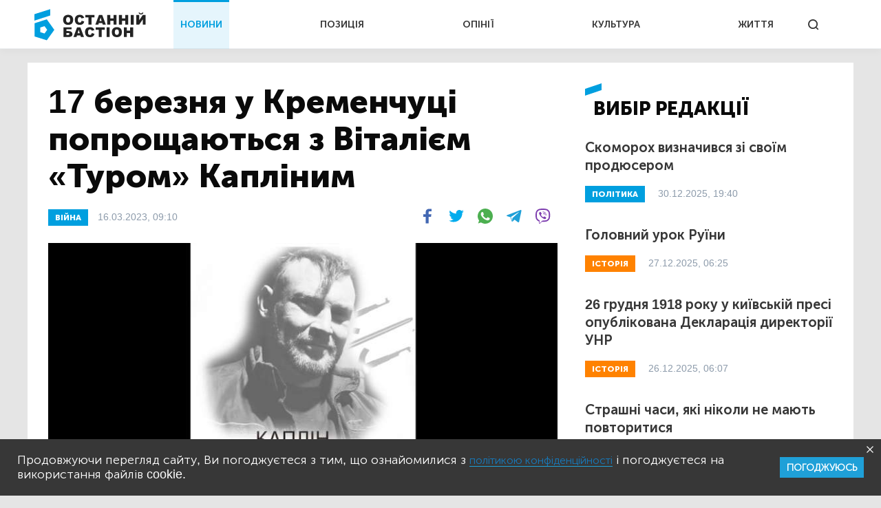

--- FILE ---
content_type: text/html; charset=UTF-8
request_url: https://bastion.tv/17-bereznya-u-kremenchuci-poproshayutsya-z-vitaliyem-turom-kaplinim_n53358
body_size: 12936
content:
<!doctype html>
<html class="no-js" lang="uk">
<head>
                <meta charset="utf-8"/>
        <meta http-equiv="x-ua-compatible" content="ie=edge">
        <meta name="viewport" content="width=device-width, initial-scale=1.0">
    
    <meta property="article:published_time" content="2023-03-16 09:10:00">
<meta name="telegram:channel" content="@bastion_tv">
<link rel="amphtml" href="https://bastion.tv/17-bereznya-u-kremenchuci-poproshayutsya-z-vitaliyem-turom-kaplinim_n53358/amp">
    
<script type="application/ld+json">
            {
               "@context":"http://schema.org",
               "@type":"NewsArticle",
               "mainEntityOfPage":{
                  "@type":"WebPage",
                  "@id":"https://bastion.tv/17-bereznya-u-kremenchuci-poproshayutsya-z-vitaliyem-turom-kaplinim_n53358"
               },
               "headline":"17 березня у Кременчуці попрощаються з Віталієм «Туром» Капліним",
               "author":{
                  "@type":"Organization",
                  "name":"Останній Бастіон"
               },
               "publisher":{
                  "@type":"Organization",
                  "name":"Останній Бастіон",
                  "email":"info@bastion.tv",
                  "url":"/",
                  "logo":{
                     "@type":"ImageObject",
                     "url":"https://bastion.tv/assets/frontend/img/header/header-logo-light-blue.svg",
                     "width":32,
                     "height":32
                  }
               },
                              "image":{
                  "@type":"ImageObject",
                  "url":"https://bastion.tv/uploads/media_file/2023/03/6412bef78616a128870007.png?w=1200&amp;h=675&amp;il&amp;q=60&amp;output=jpg&amp;fit=cover&amp;a=top",
                  "width":1200,
                  "height":675
               },
                              "datePublished":"2023-03-16 09:10:00",
               "dateModified":"2023-03-17 12:11:31"
            }
</script>

        <link rel="canonical" href="https://bastion.tv/17-bereznya-u-kremenchuci-poproshayutsya-z-vitaliyem-turom-kaplinim_n53358"/>

                                                                                                                                                                                                                                                                                    
    <title>17 березня у Кременчуці попрощаються з Віталієм «Туром» Капліним | Новини Останній Бастіон</title>

    <meta name="title"
          content="17 березня у Кременчуці попрощаються з Віталієм «Туром» Капліним | Новини Останній Бастіон"/>
    <meta name="description"
          content="Віталій Каплін загинув на Бахмутському напрямку 13 березня"/>

    <meta property="og:title"
          content="17 березня у Кременчуці попрощаються з Віталієм «Туром» Капліним"/>
    <meta property="og:description"
          content="Віталій Каплін загинув на Бахмутському напрямку 13 березня"/>


<meta property="og:image"
      content="https://bastion.tv/uploads/media_file/2023/03/6412bef78616a128870007.png"/>
<meta property="og:type" content="website"/>
<meta property="og:url"
      content="https://bastion.tv/17-bereznya-u-kremenchuci-poproshayutsya-z-vitaliyem-turom-kaplinim_n53358"/>
<meta name="og:site_name" content="@bastion_tv">


    <script type="42356638f3fef41c452f904a-text/javascript">
        window.dataLayer = window.dataLayer || [];

        function gtag() {
            dataLayer.push(arguments);
        }

        gtag('js', new Date());

        gtag('config', 'UA-62657197-1');
    </script>
    <!-- Matomo -->
    <script type="42356638f3fef41c452f904a-text/javascript">
        var _paq = window._paq || [];
        /* tracker methods like "setCustomDimension" should be called before "trackPageView" */
                _paq.push(['setCustomVariable', 1, 'category_299', '53358', 'page']);
            _paq.push(['trackPageView']);
        _paq.push(['enableLinkTracking']);
        (function () {
            var u = "https://piwik.luxnet.ua/";
            _paq.push(['setTrackerUrl', u + 'matomo.php']);
            _paq.push(['setSiteId', '52']);
            var d = document, g = d.createElement('script'), s = d.getElementsByTagName('script')[0];
            g.type = 'text/javascript';
            g.async = true;
            g.defer = true;
            g.src = u + 'matomo.js';
            s.parentNode.insertBefore(g, s);
        })();
    </script>
    <!-- End Matomo Code -->

    <!-- FAVICONS BLOCK -->
    <link rel="apple-touch-icon" sizes="180x180" href="/assets/frontend/img/favicon/apple-touch-icon.png">
    <link rel="icon" type="image/png" sizes="32x32" href="/assets/frontend/img/favicon/favicon-32x32.png">
    <link rel="icon" type="image/png" sizes="16x16" href="/assets/frontend/img/favicon/favicon-16x16.png">
    <link rel="manifest" href="/assets/frontend/img/favicon/site.webmanifest">
    <meta name="msapplication-TileColor" content="#da532c">
    <meta name="theme-color" content="#ffffff">

            <link rel="stylesheet" href="/assets/frontend/css/styles.min.css?v=86">
    
    <script type="42356638f3fef41c452f904a-text/javascript">
        var lazyLoadScripts = function (func, time) {
            window.addEventListener('load', function () {
                setTimeout(func, time);
            });
        }
    </script>
    <!-- Global site tag (gtag.js) - Google Analytics -->
    <script async src="https://www.googletagmanager.com/gtag/js?id=UA-62657197-1" type="42356638f3fef41c452f904a-text/javascript"></script>
    <script type="42356638f3fef41c452f904a-text/javascript">
        lazyLoadScripts(function () {
            var parentEl = document.getElementsByTagName('head');
            var sansSerif = document.createElement('link');
            sansSerif.href = "https://fonts.googleapis.com/css?family=Noto+Sans:400,700"
            sansSerif.rel = "stylesheet"
            parentEl[0].appendChild(sansSerif);
        }, 2500);

        const addAdsByGoogle = () => {
            var parentEl = document.getElementsByTagName('head');
            var googleScript = document.createElement('script');
            googleScript.setAttribute('src', 'https://pagead2.googlesyndication.com/pagead/js/adsbygoogle.js');
            googleScript.setAttribute('data-ad-client', 'ca-pub-8498043443734693');
            parentEl[0].appendChild(googleScript);
        };
        const listener = () => {
            if(window.scrollY > 200) {
                addAdsByGoogle();
                window.removeEventListener('scroll', listener);
            }
        }
        window.addEventListener('scroll', listener);
    </script>

    <!-- Instant article -->
    <meta property="fb:pages" content="576215169158520" />

    <script src="/assets/frontend/js/topScript.js?v=86" async="" type="42356638f3fef41c452f904a-text/javascript"></script>
</head>
<body class="index default">

    <header>
        <div class="grid-container">
        <div class="grid-x grid-padding-x">
            <div class="large-12 cell elements-wrapper">
                <div class="hamburger-wrapper hide-for-large">
                    <button class="hamburger"></button>
                </div>
                <a href="/" class="header-logo"><img src="/assets/frontend/img/header/header-logo-light-blue.svg" alt=""></a>
                <nav class="header-menu show-for-large">
    <ul class="">
                                <li class="menu-item light-blue active"><a href="/novini_t299">НОВИНИ</a></li>
                                <li class="menu-item red "><a href="/poziciya_t1319">ПОЗИЦІЯ</a></li>
                                <li class="menu-item dark-blue "><a href="/opiniyi_t301">ОПІНІЇ</a></li>
                                <li class="menu-item dark-orange "><a href="/kultura_t41">КУЛЬТУРА</a></li>
                                <li class="menu-item green "><a href="/jittya_t346">ЖИТТЯ</a></li>
            </ul>
</nav>


                <div class="search show-for-large">
                    <button></button>
                </div>
            </div>
        </div>
    </div>
</header>

<!--MOBILE MENU-->

<section id="mobileMenu">
    <div class="grid-container">
        <div class="grid-x grid-padding-x">
            <div class="small-12">
                <div class="menu-header">
                    <button class="close"></button>
                    <a href="/" class="header-logo">
                        <img src="/assets/frontend/img/header/header-logo-light-blue.svg" style="width: 100px; height: 60px" alt="">
                    </a>
                </div>

                <div class="scroll-wrapper">
                    <div class="inner">
                        <div class="mobile-search" id="mobileSearch">
                            <form action="/search" class="header-search-form-mobile">
                                <input type="text" placeholder="Почніть вводити...">
                            </form>
                            <div class="search">
                                <button class=""></button>
                            </div>
                        </div>

                        <div class="search-results-mobile"></div>

                        <ul class="mobile-menu-accordion accordion-menu" data-accordion-menu>
                                                            <li class="mobile-menu-item light-blue">
                                    <a href="/novini_t299"
                                       class="parent-link">НОВИНИ</a>
                                </li>
                                                            <li class="mobile-menu-item red">
                                    <a href="/poziciya_t1319"
                                       class="parent-link">ПОЗИЦІЯ</a>
                                </li>
                                                            <li class="mobile-menu-item dark-blue">
                                    <a href="/opiniyi_t301"
                                       class="parent-link">ОПІНІЇ</a>
                                </li>
                                                            <li class="mobile-menu-item dark-orange">
                                    <a href="/kultura_t41"
                                       class="parent-link">КУЛЬТУРА</a>
                                </li>
                                                            <li class="mobile-menu-item green">
                                    <a href="/jittya_t346"
                                       class="parent-link">ЖИТТЯ</a>
                                </li>
                                                    </ul>
                        <div class="menu-footer">
                            <div class="menu-social">
                                <span class="text-center">Підписуйтесь на наc:</span>
                                <ul class="footer-social">
                                                        <li class="facebook fb"><a href="https://www.facebook.com/www.bastion.tv" target="_blank"></a></li>
                                                        <li class="telegram "><a href="https://t.me/bastion_tv" target="_blank"></a></li>
                                    <li class="youtube "><a href="https://www.youtube.com/channel/UCpWqjxsNL58DuAySPlPxL1w" target="_blank"></a></li>
                                    <li class="twitter "><a href="https://twitter.com/bastion_ua" target="_blank"></a></li>
    </ul>

                            </div>
                            <div class="text-center copyright">(с) 2026 <span>Останній Бастіон</span>
                            </div>
                        </div>
                    </div>
                </div>
            </div>
        </div>
    </div>
</section>
<script type="42356638f3fef41c452f904a-text/javascript">
    const logoImg = document.querySelector('.header-logo img');
    logoImg.width = (innerWidth > 1024) ? 162 : 100;
    logoImg.height = (innerWidth > 1024) ? 72 : 28;
</script>

<div class="outer-wrapper">
        <main class="article light-blue">
        <div id="scroll-progres">
            <div id="bar" class="light-blue" style="width: 0%;"></div>
        </div>
        <section class="sticky-container">
            <div class="grid-container">
                <div class="grid-x grid-margin-x white-bg">
                    <div class="medium-12 large-8 cell news-item">
                        <article>
                            <h1 class="title">17 березня у Кременчуці попрощаються з Віталієм «Туром» Капліним</h1>
                            <div class="info-section">
                                                                                                            <a href="/viina_t204"
                                           class="rubric light-blue">ВІЙНА</a>
                                                                                                    <div class="publication">
                                    16.03.2023, 09:10
                                </div>
                                <div class="share-block show-for-medium">
                                    <ul class="subscribe-social">
    <li class="fb">
        <a onclick="if (!window.__cfRLUnblockHandlers) return false; socialPlugin.socialShareOpenWindow('http://www.facebook.com/sharer/sharer.php?u=https://bastion.tv/17-bereznya-u-kremenchuci-poproshayutsya-z-vitaliyem-turom-kaplinim_n53358');" href="javascript: void(0);" class="fb facebook soc_counter_fb_53943" data-cf-modified-42356638f3fef41c452f904a-="">
        </a>
    </li>
    <li class="twitter">
        <a onclick="if (!window.__cfRLUnblockHandlers) return false; socialPlugin.socialShareOpenWindow('http://twitter.com/share?text=17 березня у Кременчуці попрощаються з Віталієм «Туром» Капліним;url=https://bastion.tv/17-bereznya-u-kremenchuci-poproshayutsya-z-vitaliyem-turom-kaplinim_n53358');" href="javascript: void(0);" class="twitter soc_counter_tw_53943" data-cf-modified-42356638f3fef41c452f904a-="">
        </a>
    </li>
    <li class="whatsapp show-for-large">
        <a href="https://web.whatsapp.com/send?text=https://bastion.tv/17-bereznya-u-kremenchuci-poproshayutsya-z-vitaliyem-turom-kaplinim_n53358" target="_blank">
        </a>
    </li>
    <li class="whatsapp show-for-small-only">
        <a class="phoneWALink" href=""></a>
    </li>
    <li class="telegram" >
        <a class="telegramLink" href="" target="_blank"></a>
    </li>
    <li class="viber">
        <a class="viberLink" href="" data-text="17 березня у Кременчуці попрощаються з Віталієм «Туром» Капліним" data-href="https://bastion.tv/17-bereznya-u-kremenchuci-poproshayutsya-z-vitaliyem-turom-kaplinim_n53358" ></a>
    </li>
</ul>
                                </div>
                            </div>
                                                                                                <img src="/uploads/media_file/2023/03/6412bef78616a128870007.png?w=770&amp;h=433&amp;il&amp;q=60&amp;output=jpg&amp;fit=cover&amp;a=top" class="main-photo"
                                         alt="17 березня у Кременчуці попрощаються з Віталієм «Туром» Капліним">
                                                                                                                                                                <p class="annotation">
                                Віталій Каплін загинув на Бахмутському напрямку 13 березня
                            </p>
                            <p>Як <a href="https://www.facebook.com/profile.php?id=100008040033576">повідомила</a> заступниця Командира 17 сотні Добровольчого Українського Корпусу &quot;Правий сектор&quot; з матеріально-технічного забезпечення Лідія Подлєгаєва, Церемонія прощання та поховання Капліна Віталія Станіславовича Друга &quot;ТУРА&quot;&nbsp; відбудеться 17.03.2023 року, а саме:</p>

<ul>
	<li>об 11:00 відбудеться прощання у Кременчуцькому Міському Палаці Культури;</li>
	<li>12:00 виїзд до Свіштовського кладовища, прощання та поховання на Алеї Пам&lsquo;яті.</li>
</ul>

<p></p>

<p>Заступник командира 17 сотні ДУК ПС - Полтавщина, боєць 3-го окремого стрілецького батальйону ДУК &quot;ПС&quot;&nbsp; Віталій &quot;Тур&quot; Каплін загинув 12 березня, на Бахмутському напрямку Східного фронту.</p>

<p><strong>Редакція &quot;Останнього Бастіону&quot; висловлює щирі співчуття рідним, побратимам і близьким полеглого Героя. </strong></p>
                                                            <div class="author">Автор
                                    :
                                                                            <span>Останній Бастіон</span>
                                                                    </div>
                            
                            <div class="after-article"></div>
                            <div class="bottom-block">
                                <ul class="subscribe-social">
    <li class="fb">
        <a onclick="if (!window.__cfRLUnblockHandlers) return false; socialPlugin.socialShareOpenWindow('http://www.facebook.com/sharer/sharer.php?u=https://bastion.tv/17-bereznya-u-kremenchuci-poproshayutsya-z-vitaliyem-turom-kaplinim_n53358');" href="javascript: void(0);" class="fb facebook soc_counter_fb_53943" data-cf-modified-42356638f3fef41c452f904a-="">
        </a>
    </li>
    <li class="twitter">
        <a onclick="if (!window.__cfRLUnblockHandlers) return false; socialPlugin.socialShareOpenWindow('http://twitter.com/share?text=17 березня у Кременчуці попрощаються з Віталієм «Туром» Капліним;url=https://bastion.tv/17-bereznya-u-kremenchuci-poproshayutsya-z-vitaliyem-turom-kaplinim_n53358');" href="javascript: void(0);" class="twitter soc_counter_tw_53943" data-cf-modified-42356638f3fef41c452f904a-="">
        </a>
    </li>
    <li class="whatsapp show-for-large">
        <a href="https://web.whatsapp.com/send?text=https://bastion.tv/17-bereznya-u-kremenchuci-poproshayutsya-z-vitaliyem-turom-kaplinim_n53358" target="_blank">
        </a>
    </li>
    <li class="whatsapp show-for-small-only">
        <a class="phoneWALink" href=""></a>
    </li>
    <li class="telegram" >
        <a class="telegramLink" href="" target="_blank"></a>
    </li>
    <li class="viber">
        <a class="viberLink" href="" data-text="17 березня у Кременчуці попрощаються з Віталієм «Туром» Капліним" data-href="https://bastion.tv/17-bereznya-u-kremenchuci-poproshayutsya-z-vitaliyem-turom-kaplinim_n53358" ></a>
    </li>
</ul>
                                                                                                            <div class="category">
                                                                                            <a class="category" href="/vtrati_t393">
                                                    Втрати</a>
                                                                                            <a class="category" href="/geroyi_t804">
                                                    Герої</a>
                                                                                            <a class="category" href="/poltava_t23">
                                                    Полтава</a>
                                                                                            <a class="category" href="/poltavshina_t29">
                                                    Полтавщина</a>
                                                                                            <a class="category" href="/kremenchuk_t99">
                                                    Кременчук</a>
                                                                                            <a class="category" href="/ukrayina_t49">
                                                    Україна</a>
                                                                                            <a class="category" href="/ukrayinci_t2821">
                                                    Українці</a>
                                                                                            <a class="category" href="/borotba-za-svobodu_t559">
                                                    Боротьба за свободу</a>
                                                                                            <a class="category" href="/duk_t417">
                                                    ДУК</a>
                                                                                            <a class="category" href="/pravij-sektor_t1413">
                                                    Правий сектор</a>
                                                                                            <a class="category" href="/patriotizm_t1559">
                                                    Патріотизм</a>
                                                                                            <a class="category" href="/regioni_t400">
                                                    Регіони</a>
                                                                                            <a class="category" href="/vijskovij_t610">
                                                    Військовий</a>
                                                                                            <a class="category" href="/tragediya_t531">
                                                    Трагедія</a>
                                                                                            <a class="category" href="/smert_t344">
                                                    Смерть</a>
                                                                                            <a class="category" href="/zsu_t42">
                                                    ЗСУ</a>
                                                                                            <a class="category" href="/vijsko_t1260">
                                                    Військо</a>
                                                                                            <a class="category" href="/armiya_t154">
                                                    Армія</a>
                                                                                            <a class="category" href="/shid-ukrayini_t73">
                                                    Схід України</a>
                                                                                            <a class="category" href="/donbas_t570">
                                                    Донбас</a>
                                                                                            <a class="category" href="/bahmut_t1832">
                                                    Бахмут</a>
                                                                                    </div>
                                                                                                </div>
                        </article>
                    </div>
                    <div class="medium-6 large-4 cell selected-news-r-column show-for-large">
                        <div class="sticky__inner">
                                <div class="section-title light-blue">вибір редакції</div>
    <div class="selected-news-list">
                                <div class="selected-news-item light-blue">
                <div class="title"><a
                            href="/skomoroh-viznachivsya-zi-svoyim-prodyuserom_n77121">Скоморох визначився зі своїм продюсером</a>
                </div>
                <a href="/politika_t337"
   class="rubric light-blue">
    ПОЛІТИКА</a>
                <div class="publication-time">30.12.2025, 19:40</div>
            </div>
                                <div class="selected-news-item dark-orange">
                <div class="title"><a
                            href="/golovnij-urok-ruyini_n67489">Головний урок Руїни</a>
                </div>
                <a href="/istoriya_t6"
   class="rubric dark-orange">
    ІСТОРІЯ</a>
                <div class="publication-time">27.12.2025, 06:25</div>
            </div>
                                <div class="selected-news-item dark-orange">
                <div class="title"><a
                            href="/26-grudnya-1918-roku-u-kiyivskij-presi-opublikovana-deklaraciya-direktoriyi-unr_n44557">26 грудня 1918 року у київській пресі опублікована Декларація директорії УНР</a>
                </div>
                <a href="/istoriya_t6"
   class="rubric dark-orange">
    ІСТОРІЯ</a>
                <div class="publication-time">26.12.2025, 06:07</div>
            </div>
                                <div class="selected-news-item light-blue">
                <div class="title"><a
                            href="/strashni-chasi-yaki-nikoli-ne-mayut-povtoritisya_n43834">Страшні часи, які ніколи не мають повторитися</a>
                </div>
                <a href="/viina_t204"
   class="rubric light-blue">
    ВІЙНА</a>
                <div class="publication-time">22.11.2025, 06:00</div>
            </div>
                                <div class="selected-news-item dark-orange">
                <div class="title"><a
                            href="/chervona-dekomunizaciya-povchalni-uroki-krivavoyi-oseni-1917-go_n66445">Червона «декомунізація»: повчальні уроки кривавої осені 1917-го</a>
                </div>
                <a href="/istoriya_t6"
   class="rubric dark-orange">
    ІСТОРІЯ</a>
                <div class="publication-time">11.11.2025, 07:16</div>
            </div>
            </div>

                            <div class="subscribe-block subscribed">
                                <div class="left-side light-blue is_subscribe">
                                    <div class="title">Найсвіжіші новини</div>
<div class="description">
    Підписуйтесь на розсилку новин, щоб не пропускати найважливіше
</div>
<form action="">
    <input id="email" type="email" placeholder="Введіть Ваш e-mail">
    <input type="text" id="subfix"
           name="b_6600990faf741c3b80d3e7a67_b4c324c815"
           tabindex="-1" value="" style="position: absolute; left: -5000px;" aria-hidden="true">
    <button id="subscribe" type="button" onclick="if (!window.__cfRLUnblockHandlers) return false; subscribeFunc(this)" data-cf-modified-42356638f3fef41c452f904a-="">ПІДПИСАТИСЬ</button>
</form>
                                </div>
                                <div class="right-side">
                                    <ul class="subscribe-social">
                                                        <li class="facebook fb"><a href="https://www.facebook.com/www.bastion.tv" target="_blank"></a></li>
                                                        <li class="telegram "><a href="https://t.me/bastion_tv" target="_blank"></a></li>
                                    <li class="youtube "><a href="https://www.youtube.com/channel/UCpWqjxsNL58DuAySPlPxL1w" target="_blank"></a></li>
                                    <li class="twitter "><a href="https://twitter.com/bastion_ua" target="_blank"></a></li>
    </ul>

                                </div>
                            </div>
                        </div>
                    </div>
                </div>
            </div>
        </section>
                    <section>
                    <div class="grid-container hide is_subscribe">
                <div class="grid-x grid-padding-x subscribe-block-news" style="background-color: #009FDF;">
            <div class="large-4 cell large-offset-2 left-side">
                Будьте в курсі останніх новин
            </div>
            <div class="large-4 cell right-side">
                <div>
                    Підписуйтесь на розсилку новин, щоб не пропускати найважливіше
                </div>
                <form action="">
                    <input id="email" type="email" placeholder="Введіть Ваш e-mail">
                    <input type="text" id="subfix"
                           name="b_6600990faf741c3b80d3e7a67_b4c324c815"
                           tabindex="-1" value="" style="position: absolute; left: -5000px;" aria-hidden="true">
                    <button id="subscribe" type="button" onclick="if (!window.__cfRLUnblockHandlers) return false; subscribeFunc(this)" data-cf-modified-42356638f3fef41c452f904a-="">ПІДПИСАТИСЬ</button>
                </form>
            </div>
            <div class="large-6 cell large-offset-4 subscribed">
                Дякуємо, ви успішно
                підписались на розсилку новин
            </div>
        </div>
    </div>
</section>
                <section class="cards-section">
            <div class="grid-container">
                <div class="grid-x grid-padding-x">
                                            <div class="small-12 cell">
                            <div class="section-title light-blue">Читайте також:
                            </div>
                        </div>
                                <div class="medium-6 large-4 cell mb20">
    <div class="news-card big-title-type ">
             
<div class="lazyload image-block"
     data-sizes="auto"
     data-bgset="/uploads/media_file/2026/01/6970e1d385d90642192417.jpg?w=958&amp;h=539&amp;il&amp;q=60&amp;output=jpg&amp;fit=cover&amp;a=top&amp;v=86"
     style="">
            <button></button>
    </div>
            <a href="/viina_t204"
               class="rubric light-blue">Війна</a>
        <div class="text-block light-blue">
            <div class="title">
                <a href="/zahishayuchi-ukrayinu-zaginuv-biloruskij-dobrovolec-oleksij-vuzh-lazarov_n77680">Захищаючи Україну, загинув білоруський доброволець Олексій «Вуж» Лазаров</a>
            </div>
            <div class="description">
                Олексій був одним із перших білорусів, хто став на захист України після початку повномасштабного вторгнення.
            </div>
            <div class="publication-time">21 січня, 17:00</div>
        </div>
    </div>
</div>

        <div class="medium-6 large-4 cell mb20">
    <div class="news-card big-title-type ">
             
<div class="lazyload image-block"
     data-sizes="auto"
     data-bgset="/uploads/media_file/2026/01/696b5721f416d115463831.png?w=958&amp;h=539&amp;il&amp;q=60&amp;output=jpg&amp;fit=cover&amp;a=top&amp;v=86"
     style="">
            <button></button>
    </div>
            <a href="/viina_t204"
               class="rubric light-blue">Війна</a>
        <div class="text-block light-blue">
            <div class="title">
                <a href="/zahishayuchi-ukrayinu-zaginula-zahisnicya-ukrayini-z-kramatorska-olga-novikova_n77572">Захищаючи україну загинула захисниця України з Краматорська Ольга Новикова</a>
            </div>
            <div class="description">
                Ольга Новикова загинула під час евакуації поранених із поля бою.
            </div>
            <div class="publication-time">17 січня, 11:33</div>
        </div>
    </div>
</div>

        <div class="medium-6 large-4 cell mb20">
    <div class="news-card big-title-type ">
             
<div class="lazyload image-block"
     data-sizes="auto"
     data-bgset="/uploads/media_file/2026/01/69581b18aff4e977882086.png?w=958&amp;h=539&amp;il&amp;q=60&amp;output=jpg&amp;fit=cover&amp;a=top&amp;v=86"
     style="">
            <button></button>
    </div>
            <a href="/viina_t204"
               class="rubric light-blue">Війна</a>
        <div class="text-block light-blue">
            <div class="title">
                <a href="/zahishayuchi-ukrayinu-zaginuv-dobrovolec-iz-avstraliyi-rassel-allan-vilson_n77194">Захищаючи Україну, загинув доброволець із Австралії Рассел Аллан Вілсон</a>
            </div>
            <div class="description">
                Загибель австралійського добровольця в Україні підтвердили МЗС Австралії.
            </div>
            <div class="publication-time">02 січня, 21:15</div>
        </div>
    </div>
</div>

        <div class="medium-6 large-4 cell mb20">
    <div class="news-card big-title-type ">
             
<div class="lazyload image-block"
     data-sizes="auto"
     data-bgset="/uploads/media_file/2026/01/6957bb36d86a0030943711.png?w=958&amp;h=539&amp;il&amp;q=60&amp;output=jpg&amp;fit=cover&amp;a=top&amp;v=86"
     style="">
            <button></button>
    </div>
            <a href="/viina_t204"
               class="rubric light-blue">Війна</a>
        <div class="text-block light-blue">
            <div class="title">
                <a href="/u-likarni-pomer-polskij-dobrovolec-pislya-poranennya-na-harkivshini_n77181">У лікарні помер польський доброволець після поранення на Харківщині</a>
            </div>
            <div class="description">
                Польський доброволець Кацпер Басс (Француз), який з 2022 року воював за Україну, помер від отриманих ран в останній день 2025 року.
            </div>
            <div class="publication-time">02 січня, 15:00</div>
        </div>
    </div>
</div>

        <div class="medium-6 large-4 cell mb20">
    <div class="news-card big-title-type ">
             
<div class="lazyload image-block"
     data-sizes="auto"
     data-bgset="/uploads/media_file/2025/12/6952428b1bb50001219623.png?w=958&amp;h=539&amp;il&amp;q=60&amp;output=jpg&amp;fit=cover&amp;a=top&amp;v=86"
     style="">
            <button></button>
    </div>
            <a href="/viina_t204"
               class="rubric light-blue">Війна</a>
        <div class="text-block light-blue">
            <div class="title">
                <a href="/yakij-sorom-tramp-emocijno-vislovivsya-pro-zagibel-amerikanciv-u-vijni-v-ukrayini_n77074">«Який сором»: Трамп емоційно висловився про загибель американців у війні в Україні</a>
            </div>
            <div class="description">
                Трамп схарактеризував як «сором» той факт, що американці воюють і гинуть за Україну.
            </div>
            <div class="publication-time">29.12.2025, 11:07</div>
        </div>
    </div>
</div>

        <div class="medium-6 large-4 cell mb20">
    <div class="news-card big-title-type ">
             
<div class="lazyload image-block"
     data-sizes="auto"
     data-bgset="/uploads/media_file/2025/12/694f9e3a17d91919846017.png?w=958&amp;h=539&amp;il&amp;q=60&amp;output=jpg&amp;fit=cover&amp;a=top&amp;v=86"
     style="">
            <button></button>
    </div>
            <a href="/viina_t204"
               class="rubric light-blue">Війна</a>
        <div class="text-block light-blue">
            <div class="title">
                <a href="/na-fronti-zaginuv-komandir-rosijskogo-dobrovolchogo-korpusu-denis-nikitin_n77026">На фронті загинув командир «російського добровольчого корпусу» Денис Нікітін</a>
            </div>
            <div class="description">
                На Запорізькому напрямку загинув командир «російського добровольчого корпусу» Денис Нікітін (позивний White Rex).
            </div>
            <div class="publication-time">27.12.2025, 10:49</div>
        </div>
    </div>
</div>


                                    </div>
            </div>
        </section>
    </main>
</div>
<section id="searchWrapper">
    <div class="scroll-wrapper">
        <div class="inner" id="searchResults">
            <div class="grid-container">
                <div class="grid-x">
                    <div class="small-12 cell position-relative">
                        <form action="/search" class="header-search-form">
                            <input type="text" placeholder="Почніть вводити...">
                        </form>
                        <div class="search-results"></div>
                    </div>
                </div>
            </div>
        </div>
    </div>
</section>
<div class="grid-container subscribe-new-container">
    <div class="grid-x">

        <div class="medium-8 medium-offset-4 large-4 large-offset-8 cell subscribe-block hide" id="new-block">
            <div class="close">
                <img src="/assets/frontend/img/close.svg" alt="">
            </div>
            <div class="subtitle">Підписуйтесь на розсилку новин, щоб не пропускати найважливіше</div>
            <form>
                <input id="email" type="email" placeholder="Введіть Ваш e-mail">
                <input type="text" id="subfix"
                       name="b_6600990faf741c3b80d3e7a67_b4c324c815as43456df"
                       tabindex="-1" value="" style="position: absolute; left: -5000px;" aria-hidden="true">
                <button id="new-subscribe" type="button" onclick="if (!window.__cfRLUnblockHandlers) return false; subscribeFunc(this)" data-cf-modified-42356638f3fef41c452f904a-="">Підписатись</button>
            </form>
            <div class="subscribed">
                <div class="title">
                    Ви успішно
                підписались на розсилку новин
                </div>
            </div>
        </div>
    </div>
</div><footer>
        <div class="grid-container">
        <div class="grid-x grid-margin-x">
            <div class="small-12 cell top-section ">
                <ul class="footer-accordion accordion-menu">
                                            <li class="footer-menu-item main-item-0 light-blue">
                                                            <span class="parent-link item_0 down-arrow">НОВИНИ</span>
                            
                                                            <ul class="child-links-menu child_item nested">
                                                                            <li><a href="/novini_t299">Усі новини</a></li>
                                                                            <li><a href="/politika_t337">Політика</a></li>
                                                                            <li><a href="/ekonomika_t101">Економіка</a></li>
                                                                            <li><a href="/kriminal_t10">Кримінал</a></li>
                                                                            <li><a href="/viina_t204">Війна</a></li>
                                                                            <li><a href="/sport_t77">Спорт</a></li>
                                                                            <li><a href="/poltava_t23">Полтава</a></li>
                                                                            <li><a href="/svit_t305">Світ</a></li>
                                                                    </ul>
                                                    </li>
                                            <li class="footer-menu-item main-item-1 red">
                                                            <a href="/poziciya_t1319"
                                   class="parent-link">ПОЗИЦІЯ</a>
                            
                                                    </li>
                                            <li class="footer-menu-item main-item-2 dark-blue">
                                                            <span class="parent-link item_2 down-arrow">ОПІНІЇ</span>
                            
                                                            <ul class="child-links-menu child_item nested">
                                                                            <li><a href="/golovred-dmitro-savchenko_t1498">Головред</a></li>
                                                                            <li><a href="/gennadii-sikalov_t328">Геннадій Сікалов</a></li>
                                                                            <li><a href="/vadim-demidenko_t327">Вадим Демиденко</a></li>
                                                                            <li><a href="/volodimir-boiko_t340">Володимир Бойко</a></li>
                                                                            <li><a href="/igor-lyadskij_t2871">Ігор Лядський</a></li>
                                                                            <li><a href="/rostislav-martinyuk_t823">Ростислав Мартинюк</a></li>
                                                                    </ul>
                                                    </li>
                                            <li class="footer-menu-item main-item-3 dark-orange">
                                                            <span class="parent-link item_3 down-arrow">КУЛЬТУРА</span>
                            
                                                            <ul class="child-links-menu child_item nested">
                                                                            <li><a href="/kultura_t41">Усі статті</a></li>
                                                                            <li><a href="/istoriya_t6">Історія</a></li>
                                                                            <li><a href="/knigi_t310">Книги</a></li>
                                                                            <li><a href="/mistectvo_t239">Мистецтво</a></li>
                                                                            <li><a href="/nekrolog_t244">Некролог</a></li>
                                                                    </ul>
                                                    </li>
                                            <li class="footer-menu-item main-item-4 green">
                                                            <a href="/jittya_t346"
                                   class="parent-link">ЖИТТЯ</a>
                            
                                                    </li>
                                    </ul>
            </div>
            <div class="small-12 cell center-section">
                <a href="" class="footer-logo"><img src="/assets/frontend/img/header/header-logo-light-blue.svg" alt=""></a>
                <ul class="footer-social">
                                                        <li class="facebook fb"><a href="https://www.facebook.com/www.bastion.tv" target="_blank"></a></li>
                                                        <li class="telegram "><a href="https://t.me/bastion_tv" target="_blank"></a></li>
                                    <li class="youtube "><a href="https://www.youtube.com/channel/UCpWqjxsNL58DuAySPlPxL1w" target="_blank"></a></li>
                                    <li class="twitter "><a href="https://twitter.com/bastion_ua" target="_blank"></a></li>
    </ul>

            </div>
            <div class="small-12 cell bottom-section">
                <nav>
                    <ul>
                                                <li><a href="/about-us">Про нас</a></li>
                                                <li><a href="/policy">Політика конфіденційності</a></li>
                                                <li><a href="/rules">Правила користування</a></li>
                                                <li><a href="/advertising">Реклама</a></li>
                                            </ul>
                </nav>
                <div class="text-center show-for-small-only copyright">(с) 2026
                    <span>Останній Бастіон</span></div>
            </div>
        </div>
    </div>
</footer>
<script type="42356638f3fef41c452f904a-text/javascript">
    const addAccordionScript = () => {
        document.querySelector('.item_0').addEventListener('click', function (){
            this.classList.toggle('top-arrow');
            document.querySelector('.main-item-0').classList.toggle('news-child');
        });

        document.querySelector('.item_2').addEventListener('click', function (){
            this.classList.toggle('top-arrow');
            document.querySelector('.main-item-2').classList.toggle('opinii-child');
        });

        document.querySelector('.item_3').addEventListener('click', function (){
            this.classList.toggle('top-arrow');
            document.querySelector('.main-item-3').classList.toggle('culture-child');
        });
    };
    const footerListener = () => {
        if(window.scrollY > 200) {
            addAccordionScript();
            window.removeEventListener('scroll', footerListener);
        }
    }
    window.addEventListener('scroll', footerListener);
</script>
<script type="42356638f3fef41c452f904a-text/javascript">
    const footerLogo = document.querySelector('.footer-logo img');
    footerLogo.width = (innerWidth > 700) ? 162 : 105;
    footerLogo.height = (innerWidth > 700) ? 46 : 30;
</script>

    <div class="cookie-wrap hide">
        <div class="grid-container fluid">
            <div class="grid-x">
                <div>
                    <p>Продовжуючи перегляд сайту, Ви погоджуєтеся з тим, що ознайомилися з
                        <a href="/policy">політикою конфіденційності</a> і погоджуєтеся на використання файлів cookie.
                    </p>
                    <button class="btn-cookie"
                            id="accept-cookie-btn">Погоджуюсь</button>
                </div>
                <div class="close-popup">
                    <img src="/assets/frontend/img/close-cookie-popup.svg"
                         style="width: 11px;height: 10px" alt="">
                </div>
            </div>
        </div>
    </div>

        <script data-cfasync="false" src="/assets/frontend/js/tagDescription.js?v=86"></script>
    <script data-cfasync="false" src="/assets/frontend/js/app.js?v=86"></script>
    <script type="42356638f3fef41c452f904a-text/javascript">
        if (screen.width < 1024){
            const addSlickScript = () => {
                var parentEl = document.getElementsByTagName('body');
                var foundationScript = document.createElement('script');
                foundationScript.src = "/assets/frontend/js/slick.js?v=86";
                parentEl[0].appendChild(foundationScript);
            };

            const slickListener = () => {
                if(window.scrollY > 150) {
                    addSlickScript();
                    window.removeEventListener('scroll', slickListener);
                }
            }
            window.addEventListener('scroll', slickListener);
        }
    </script>
    <script type="42356638f3fef41c452f904a-text/javascript">
        const addSimpleParallaxScript = () => {
            var parentEl = document.getElementsByTagName('head');
            var foundationScript = document.createElement('script');
            foundationScript.src = "/assets/frontend/js/simpleParallax.js?v=86";
            parentEl[0].appendChild(foundationScript);
        };

        if(screen.width > 640) {
            addSimpleParallaxScript();
        } else if(screen.width < 640) {
            const paralaxListener = () => {
                if(window.scrollY > 200) {
                    addSimpleParallaxScript();
                    window.removeEventListener('scroll', paralaxListener);
                }
            }
            window.addEventListener('scroll', paralaxListener);
        }
    </script>
    <script type="42356638f3fef41c452f904a-text/javascript">
        const searchRequestScript = () => {
            (function () {
                $(document).ready(function () {
    var text = 'text';
    var url = 'href';

    $('.viberLink').each(function () {
        text = $(this).data('text');
        url = $(this).data('href');
        $(this).attr('href', "viber://forward?text=" + encodeURIComponent(url + " " + text));
    })
    var templateID = '8ed88fab89830f';
    var telegramUrl = '';
    if(templateID != '' ){
        telegramUrl = 'https://t.me/iv?url=' + url + '&rhash=' + '8ed88fab89830f';
    } else {
        telegramUrl = url + '&text=' + text;
    }
    $('.telegramLink').each(function () {
        $(this).attr('href', "https://t.me/share/url?url=" + encodeURIComponent(telegramUrl));
    })

    $('.phoneWALink').each(function () {
        $(this).attr('href', "whatsapp://send?text=" + encodeURIComponent(text + " " + url));
    })

})
                function subscribeFunc(e) {
    var email = $(e).siblings('input#email').val();
    var subfix = $(e).siblings('input#subfix').val()
    if (subfix === '') {
        $.ajax({
            method: "POST",
            url: '\/subscribe\u002Dform',
            data: {email: email}
        }).done(function (data) {
            if (data.success === true) {
                //set cookies
                document.cookie = "cookie_subscribed_bastion=" + 1 + "; expires=Fri, 31 Dec 9999 23:59:59 GMT; path=/;";
                $('.is_subscribe').each(function () {
                    if (!$(this).hasClass('hide')) {
                        $(this).addClass('hide');
                    }
                });
                $('.subscribe-block').removeClass('subscribe').addClass('subscribed');
                var cookiesWrap = $('div.cookie-wrap');
                var newBlock = $('#new-block');
                if (!cookiesWrap.hasClass('hide')) {
                    var height = +cookiesWrap.height() + 1;
                    newBlock.css({
                        bottom: height + 'px'
                    })
                }
                newBlock.removeClass('hide').addClass('is-subscribed');
            }
        });
    }
}
                new search.search({
                    searchInput: $('.header-search-form input'),
                    searchUrl: '/search',
                    resultWrapper: $('#searchResults .search-results')
                });

                new search.search({
                    searchInput: $('.header-search-form-mobile input'),
                    searchUrl: '/search',
                    resultWrapper: $('.search-results-mobile')
                });

                $('form.header-search-form, form.header-search-form-mobile').on('submit', function () {
                    return false;
                });
            })();
        };

        const addSearchScript = () => {
            var parentEl = document.getElementsByTagName('body');
            var searchScript = document.createElement('script');
            searchScript.src = "/assets/frontend/js/search.js?v=86";
            searchScript.setAttribute('data-cfasync', 'false');
            parentEl[0].appendChild(searchScript);
        }

        if(screen.width > 640) {
            addSearchScript();
            lazyLoadScripts(function (){
                searchRequestScript();
            }, 500);
        } else if(screen.width < 640) {
            const menuIcon = document.querySelector('.hamburger-wrapper');
            menuIcon.addEventListener('click', event => (async function(){
                addSearchScript();
                await lazyLoadScripts(function (){
                    searchRequestScript();
                }, 500);
            })());
        }
    </script>

    <script type="42356638f3fef41c452f904a-text/javascript">
        const addFotoramaScript = () => {
            var parentEl = document.getElementsByTagName('body');
            var fotoramaJs = document.createElement('script');
            fotoramaJs.src = "/assets/frontend/libs/fotorama/fotorama.js?v=86";
            fotoramaJs.setAttribute('data-cfasync', 'false');
            parentEl[0].appendChild(fotoramaJs);
        }

        const addFotoramaStyle = () => {
            var parentEl = document.getElementsByTagName('head');
            var fotoramaCss = document.createElement('link');
            fotoramaCss.href = "/assets/frontend/libs/fotorama/fotorama.css?v=86";
            fotoramaCss.rel = 'stylesheet';
            parentEl[0].appendChild(fotoramaCss);
        }

        let newsText = `&lt;p&gt;Як &lt;a href=&quot;https://www.facebook.com/profile.php?id=100008040033576&quot;&gt;повідомила&lt;/a&gt; заступниця Командира 17 сотні Добровольчого Українського Корпусу &amp;quot;Правий сектор&amp;quot; з матеріально-технічного забезпечення Лідія Подлєгаєва, Церемонія прощання та поховання Капліна Віталія Станіславовича Друга &amp;quot;ТУРА&amp;quot;&amp;nbsp; відбудеться 17.03.2023 року, а саме:&lt;/p&gt;

&lt;ul&gt;
	&lt;li&gt;об 11:00 відбудеться прощання у Кременчуцькому Міському Палаці Культури;&lt;/li&gt;
	&lt;li&gt;12:00 виїзд до Свіштовського кладовища, прощання та поховання на Алеї Пам&amp;lsquo;яті.&lt;/li&gt;
&lt;/ul&gt;

&lt;p&gt;&lt;/p&gt;

&lt;p&gt;Заступник командира 17 сотні ДУК ПС - Полтавщина, боєць 3-го окремого стрілецького батальйону ДУК &amp;quot;ПС&amp;quot;&amp;nbsp; Віталій &amp;quot;Тур&amp;quot; Каплін загинув 12 березня, на Бахмутському напрямку Східного фронту.&lt;/p&gt;

&lt;p&gt;&lt;strong&gt;Редакція &amp;quot;Останнього Бастіону&amp;quot; висловлює щирі співчуття рідним, побратимам і близьким полеглого Героя. &lt;/strong&gt;&lt;/p&gt;`;
        let pos = newsText.search("fotorama");
        if(pos !== -1){
            addFotoramaStyle()
            lazyLoadScripts(addFotoramaScript, 200);
        }
    </script>
    <script type="42356638f3fef41c452f904a-text/javascript">
        var update = {};
update.Social = function () {

    // to prevent double ajx execution on news page
    var prevShareUrl = null;
    var data = {};

    socialCountFormat = function (c) {
        if (c > 999) {
            c = (c / 1000).toFixed(1);
            if (c.toString().indexOf('.0') > 0) {
                c = parseInt(c);
            }
            c = c + 'k';
        }
        return c;
    };

    return {
        init: function (params) {
            if (params == null || params.url == null) {
                return;
            }
            if (prevShareUrl != null && prevShareUrl == params.url) {
                return;
            }
            prevShareUrl = params.url;
            data = {
                current_sum: params.current_sum,
                fb: null,
                tw: null,
                vk: null,
                gp: null,
                news_id: params.news_id
            };
            if (params.vk != null) {
                VK.indexes[VK.index] = params.vk;
                var url = 'http://vk.com/share.php?act=count&url=' + encodeURIComponent(params.url) + '&index=' + VK.index + '&callback=?';
                VK.index = VK.index + 1;
                jQuery.getJSON(url);
            }
            if (params.fb != null) {
                var url = 'https://graph.facebook.com/fql?q=' + encodeURIComponent('SELECT total_count FROM link_stat WHERE url="' + params.url + '"') + '&callback=?';
                jQuery.getJSON(url, function (data) {
                    var count = data.data[0].total_count;
                    jQuery(params.fb).text(socialCountFormat(count));
                    if (count > 0) {
                        jQuery(params.fb).show();
                    }
                    var data = socialPlugin.getData();
                    data.fb = count;
                    socialPlugin.setData(data);
                    socialPlugin.check();
                }, 'jsonp');
            }
            if (params.tw != null) {
                var url = 'http://urls.api.twitter.com/1/urls/count.json?url=' + encodeURIComponent(params.url) + '&callback=?';
                jQuery.getJSON(url, function (data) {
                    var count = data.count;
                    jQuery(params.tw).text(socialCountFormat(count));
                    if (count > 0) {
                        jQuery(params.tw).show();
                    }
                    var data = socialPlugin.getData();
                    data.tw = count;
                    socialPlugin.setData(data);
                    socialPlugin.check();
                }, 'jsonp');
            }
            if (params.gp != null) {
                var url = 'http://share.yandex.ru/gpp.xml?url=' + encodeURIComponent(params.url) + '&callback=?';
                services.gplus.id = params.gp;
                jQuery.getJSON(url, function (data) {
                }, 'jsonp');
            }
        },

        check: function () {
            if (data.news_id == 0) return;
            if (data.fb == null) return;
            if (data.gp == null) return;
            if (data.vk == null) return;
            if (data.tw == null) return;
            var sum = data.fb + data.vk + data.tw + data.gp;
            if (Math.abs(data.current_sum - sum) >= 20) {
                aaGet('news/updateShareCount.ajx?newsId=' + data.news_id, '');
            }
        },

        getData: function () {
            return data;
        },

        setData: function (d) {
            data = d;
        },

        socialShareOpenWindow: function (url) {
            var w = 760;
            var h = 625;
            if (url.indexOf('vk') > 0) {
                w = 554;
                h = 428;
            }
            else if (url.indexOf('facebook') > 0) {
                w = 745;
                h = 368;
            }
            else if (url.indexOf('google') > 0) {
                w = 744;
                h = 508;
            }
            window.open(url, 'social_share_window', 'height=' + h + ',width=' + w + ',toolbar=false,location=true,directories=false,status=true,resizable=true,scrollbars=true');
        }
    };

};

var socialPlugin = update.Social();    </script>
    <script data-cfasync="false">
        var url = 'https\u003A\/\/bastion.tv\/17\u002Dbereznya\u002Du\u002Dkremenchuci\u002Dpoproshayutsya\u002Dz\u002Dvitaliyem\u002Dturom\u002Dkaplinim_n53358';
var afterBlock = $('.after-article');

window.addEventListener("pageshow", function (event) {
    if (url !== '' && afterBlock !== undefined) {
        tagDescription.getTagDescription(url, afterBlock);
    }
});    </script>
    <script type="42356638f3fef41c452f904a-text/javascript">
        const socialForDesktop = () => {
            if (window.innerWidth > 1024) $('.subscribe-social').addClass('init-social');
            window.removeEventListener('load', socialForDesktop);
        }
        window.addEventListener('load', socialForDesktop);

        const socialListener = () => {
            if(window.scrollY > 150) {
                $('.subscribe-social').addClass('init-social');
                $('.footer-social').addClass('init-social');
                window.removeEventListener('scroll', socialListener);
            }
        }
        window.addEventListener('scroll', socialListener);
    </script>
        <!--feedback widget -->
    <!-- EMBED CODE START -->
<div id="feedback-widget-ctrl-enter-16"></div>
<script type="42356638f3fef41c452f904a-text/javascript">
    let addFeedbackScript = () => {
        let parentEl = document.getElementsByTagName('body');
        let script = document.createElement('script');
        script.src = "https://feedback.luxnet.ua/js/feedback_init.js?v=86";
        parentEl[0].appendChild(script);
    }

    let addCanvasScript = () => {
        let parentEl = document.getElementsByTagName('body');
        let script = document.createElement('script');
        script.src = "https://feedback.luxnet.ua/js/html2canvas.js?v=86";
        parentEl[0].appendChild(script);
    }

    let addSwfobjectScript = () => {
        let parentEl = document.getElementsByTagName('body');
        let script = document.createElement('script');
        script.src = "https://feedback.luxnet.ua/js/swfobject.js?v=86";
        parentEl[0].appendChild(script);
    }

    window.addEventListener('scroll', async function feedbackScripts(){
        if (this.scrollY > 200) {
            addFeedbackScript();
            addCanvasScript();
            addSwfobjectScript();
            this.removeEventListener('scroll', feedbackScripts);
        }

        await lazyLoadScripts(function (){
            new FeedbackWidget({
                //id of current site
                siteId: 16,
                //wrapper for default feedback window
                elem: "#feedback-widget-16",
                //wrapper for ctrl+enter feedback window
                elemCtrlEnter: "#feedback-widget-ctrl-enter-16",
                //class for feedback trigger button
                trigger: ".widget-trigger-16",
                //site homepage url
                host: "https://feedback.luxnet.ua",
                //newsId if exists or null if it's not news page (integer or null)
                newsId: "53358",
                //adBlock enabled or not (boolean)
                isAdBlock: false,
                //ctrlEnter enabled or not (boolean), if false - ctrl+enter window not triggering
                ctrlEnterEnable: true,
                //ctrlEnter window editable or not (boolean)
                readOnlyCtrlEnter: false,
                //news title string or null if it's not news page
                newsTitle: "17 березня у Кременчуці попрощаються з Віталієм «Туром» Капліним"
            });
        }, 500);
    })


</script>
<!-- EMBED CODE END -->

<script type="42356638f3fef41c452f904a-text/javascript">

</script>
    <!--/feedback widget -->
<script src="/cdn-cgi/scripts/7d0fa10a/cloudflare-static/rocket-loader.min.js" data-cf-settings="42356638f3fef41c452f904a-|49" defer></script><script defer src="https://static.cloudflareinsights.com/beacon.min.js/vcd15cbe7772f49c399c6a5babf22c1241717689176015" integrity="sha512-ZpsOmlRQV6y907TI0dKBHq9Md29nnaEIPlkf84rnaERnq6zvWvPUqr2ft8M1aS28oN72PdrCzSjY4U6VaAw1EQ==" data-cf-beacon='{"version":"2024.11.0","token":"c9a8e4f8a0dc4f6f9232bef4942eeb5e","r":1,"server_timing":{"name":{"cfCacheStatus":true,"cfEdge":true,"cfExtPri":true,"cfL4":true,"cfOrigin":true,"cfSpeedBrain":true},"location_startswith":null}}' crossorigin="anonymous"></script>
</body>
</html>
